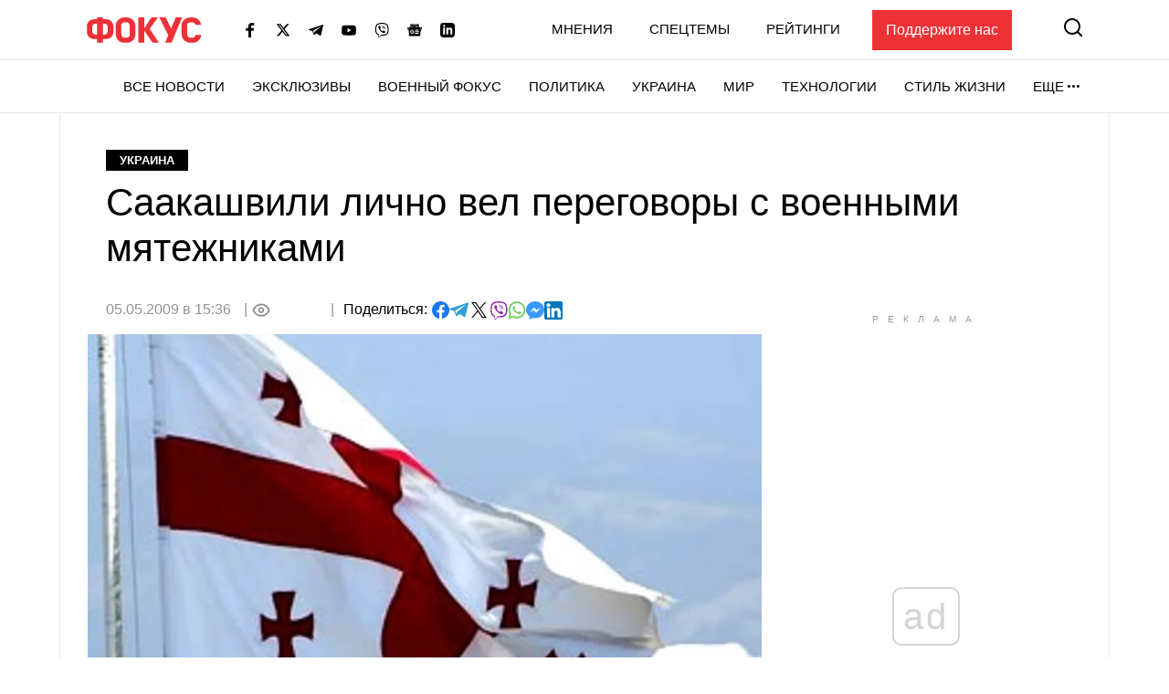

--- FILE ---
content_type: text/html; charset=utf-8
request_url: https://www.google.com/recaptcha/api2/aframe
body_size: 267
content:
<!DOCTYPE HTML><html><head><meta http-equiv="content-type" content="text/html; charset=UTF-8"></head><body><script nonce="VodJWb6oMMgPwLK9MK-Xlg">/** Anti-fraud and anti-abuse applications only. See google.com/recaptcha */ try{var clients={'sodar':'https://pagead2.googlesyndication.com/pagead/sodar?'};window.addEventListener("message",function(a){try{if(a.source===window.parent){var b=JSON.parse(a.data);var c=clients[b['id']];if(c){var d=document.createElement('img');d.src=c+b['params']+'&rc='+(localStorage.getItem("rc::a")?sessionStorage.getItem("rc::b"):"");window.document.body.appendChild(d);sessionStorage.setItem("rc::e",parseInt(sessionStorage.getItem("rc::e")||0)+1);localStorage.setItem("rc::h",'1768558998467');}}}catch(b){}});window.parent.postMessage("_grecaptcha_ready", "*");}catch(b){}</script></body></html>

--- FILE ---
content_type: application/javascript; charset=utf-8
request_url: https://fundingchoicesmessages.google.com/f/AGSKWxXoPN_qjMold20NCqVxE38xfxtJT-6cjF5UBKqauFDD9PocEyrW6UCtFINyh8PgqEFVQVi9uWaiRFH8DHT1U4i3vLZtFJKVX-eavKsrxSS5MZ7Dio2Yv5Qx6K82zUayPu1X2hM2v8aCK7RW8wmWJydNykJ_nrdgY-ldsANmAvQANFp5UxmRg_9HxLfa/_/rcom-ads--adimage-_600x120_/admatch--Advert-JPEG-
body_size: -1293
content:
window['3f5b6879-637e-49b6-ab1a-94a3a35b685f'] = true;